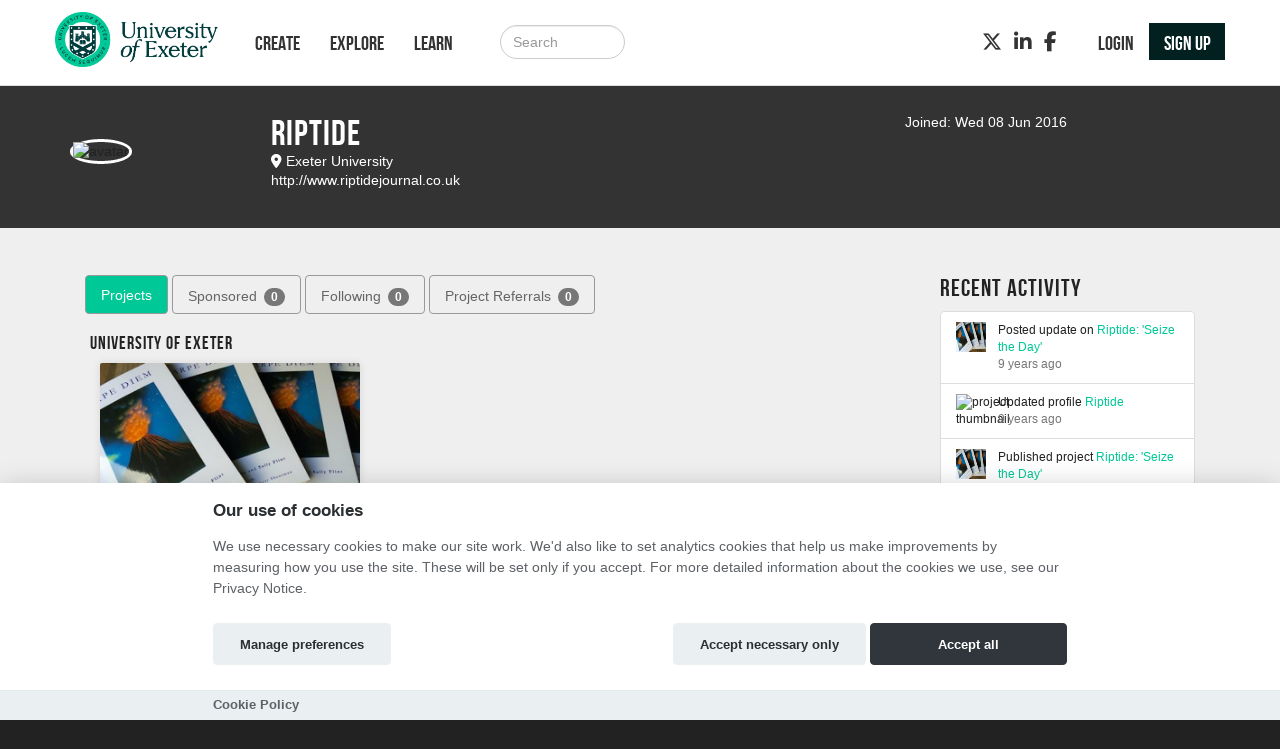

--- FILE ---
content_type: text/html; charset=utf-8
request_url: https://exeter.hubbub.net/users/sf208/
body_size: 7658
content:
<!DOCTYPE html>




<html class="no-js" lang="en" itemscope itemtype="http://schema.org/Article" xmlns="http://www.w3.org/1999/xhtml"
    xmlns:fb="http://ogp.me/ns/fb#">

<head>
    <meta http-equiv="X-UA-Compatible" content="IE=edge,chrome=1">
    <meta name="viewport" content="width=device-width, initial-scale=1.0" />
    <meta name="description" content="">
    <meta http-equiv="cache-control" content="no-store, no-cache, must-revalidate" />
    <meta http-equiv="Pragma" content="no-store, no-cache" />
    <meta http-equiv="Expires" content="0" />
    <link rel="shortcut icon" href="https://hubbub.imgix.net/favicon-b1fba183ab891cefc6939888453ab20b.png?fm=png&amp;h=32&amp;ixlib=python-3.2.1&amp;w=32">
    

    

    
    <meta property="og:image" content="https://exeter.hubbub.net/static/whitelabels/hubbub/images/500x500.png" />
    <meta property="og:title" content="University of Exeter" />
    <meta property="og:description" content="Crowdfunding website for projects, ideas &amp; events!" />
    <meta property="og:url" content="https://exeter.hubbub.net /" />
    

    <title>
        
    Riptide - University of Exeter

    </title>

    
    <link href="/static/fontawesomefree/css/all.b8fa4f5f4bee.css" rel="stylesheet" type="text/css">
    <link rel="stylesheet" href="/static/compressed/css/output.6adfddaa4527.css" type="text/css">

    <link rel="stylesheet" href="/static/vendor/js/bundles/css/cookieconsent.986a8f98daa8.css">

    

    
    

    
    <script>
        
        window.APP_CONFIG = {"settings": {"enable_graduation_year": false, "graduation_year_alumni_start": "", "graduation_year_students_end": "", "graduation_year_groups": ["students", "alumni"], "styling": {"primary_color": "#00c896", "secondary_color": "#022020", "tertiary_color": "#35c4d3"}}};
        
    </script>
    

    
    <script crossorigin="anonymous" integrity="sha256-Nyy3OULVnHL+4g6JPjNccn5nt06I5YUwYzLKLrxih3Q=" src="/static/vendor/js/bundles/jquery-bundle.11fdfb23f800.js"></script>
    <script crossorigin="anonymous" integrity="sha256-LTNCGxfl5fZV9Rmlss5ki7gHuYF0G4kYRNpZZiJZ1SQ=" src="/static/vendor/js/bundles/backbone-bundle.2ecff43ffdc9.js"></script>

    
    <!-- Google Tag Manager -->
    <script type="text/plain" data-category="analytics" data-service="ga">
        (function (w, d, s, l, i) {
            w[l] = w[l] || []; w[l].push({
                'gtm.start':
                    new Date().getTime(), event: 'gtm.js'
            }); var f = d.getElementsByTagName(s)[0],
                j = d.createElement(s), dl = l != 'dataLayer' ? '&l=' + l : ''; j.async = true; j.src =
                    'https://www.googletagmanager.com/gtm.js?id=' + i + dl; f.parentNode.insertBefore(j, f);
        })(window, document, 'script', 'dataLayer', 'GTM-K8DSMC3');
    </script>
    <!-- End Google Tag Manager -->
    
    
    

    

    

    <!-- BEGIN SHAREAHOLIC CODE -->
    <link rel="preload" href="https://cdn.shareaholic.net/assets/pub/shareaholic.js" as="script" />
    <meta name="shareaholic:site_id" content="600efa6a8f337feaee031e5e2425dc8c" />
    <script data-cfasync="false" async src="https://cdn.shareaholic.net/assets/pub/shareaholic.js"></script>
    <!-- END SHAREAHOLIC CODE -->
</head>

<body class="">

    
    
    <!-- Google Tag Manager (noscript) -->
    <noscript><iframe src="https://www.googletagmanager.com/ns.html?id=GTM-K8DSMC3" height="0"
            width="0" style="display:none;visibility:hidden"></iframe></noscript>
    <!-- End Google Tag Manager (noscript) -->
    
    <div class="page-row">
        

        
        <nav class="navbar navbar-static-top primary-nav" role="navigation">
            <div class="container primary-nav-inner-container">
                <div class="navbar-header">
                    <button type="button" class="navbar-toggle collapsed" data-toggle="collapse"
                        data-target="#primary-nav-collapse">
                        <span class="sr-only">Toggle navigation</span>
                        <span class="icon-bar"></span>
                        <span class="icon-bar"></span>
                        <span class="icon-bar"></span>
                    </button>
                    
                    <a href="/" class="navbar-brand" id="logo" aria-label="Logo"></a>
                    
                </div>
                <div class="collapse navbar-collapse" id="primary-nav-collapse">
                    
    <ul class="nav navbar-nav">
        
            
    <li><a href="/projects/create/">Create</a></li>
    <li><a href="/projects/">Explore</a></li>
    <li><a href="/learn/">Learn</a></li>


        
        
            <li><a href="/projects/" class="hidden-md hidden-lg"><i class="fa-solid fa-magnifying-glass"></i></a>
        
    </ul>

    
        <form action="/search/" method="post"
              class="navbar-form navbar-left navbar-search visible-md-block visible-lg-block" role="search">
            <input type="hidden" name="csrfmiddlewaretoken" value="4OqeMMFm7qhFUgcQ1bkaIy2mACmiE0kMqHzZl5hfIt5Q0vvcdrlzI5RCdh6x2njt">
            <div class="form-group">
                <input type="text" class="form-control" id="id_query" name="query"
                       class="input-large form-control search-query" placeholder="Search">
            </div>
        </form>
    

    
        <ul class="nav navbar-nav navbar-right">
            
                
                    <li><a href="/login" role="button" id="js-header-login" class="js-register-modal"
                           data-action="login">Login</a>
                    </li>
                    
                        <li id="sign-up-button"><a href="/signup/" role="button"
                                                   class="primary js-register-modal" id="js-header-register"
                                                   data-action="register">Sign up</a></li>
                    
                
            
        </ul>
    

    <ul class="nav navbar-nav navbar-right social visible-sm-block visible-md-block visible-lg-block">
        
            
                <li><a href="https://twitter.com/Exalumni" target="_blank" aria-label="Twitter"><i class="fa-brands fa-x-twitter"></i></a></li>
            
            
                <li><a href="https://www.linkedin.com/grp/home?gid=109267" target="_blank" aria-label="LinkedIn"><i class="fa-brands fa-linkedin-in"></i></a></li>
            
            
                <li><a href="https://www.facebook.com/exeteralumni" target="_blank" aria-label="Facebook"><i class="fa-brands fa-facebook-f"></i></a></li>
            
            
        
    </ul>

                </div>
            </div>
        </nav>
        
    </div>

    <div class="page-row page-row-expanded">
        
        <div>
            
<div class="profile-header">
    <div class="container">
        <ul class="list-inline profile-header-items">
            <li class="col-xs-12 col-md-2">
                <div class="profile-avatar">
                
                    <img src="https://scraftuk-uploadedimages-testing.s3.amazonaws.com/CACHE/images/img/avatar/93be5d0dc6b547079476e4a9830ed26f-Riptide_volume_11_3/53675d1716956d07c8a850df43fbe3d8.jpg" width="115" height="115" alt="avatar" />
                
                </div>
            </li>
            <li class="col-xs-12 col-md-7">
                <ul class="list-unstyled">
                    <li>
                        <h1>
                          Riptide 
                        </h1>
                    </li>
                    
                    <li>
                        <div class="user-location"><i class="fa-solid fa-location-dot"></i> Exeter University</div>
                    </li>
                    
                    
                    <li>
                        <div class="profile-web"><a href="http://www.riptidejournal.co.uk" target="_blank"> http://www.riptidejournal.co.uk</a></div>
                    </li>
                    
                    
                </ul>
            </li>
            <li class="col-xs-12 col-md-3 profile-buttons-wrapper">
                <div class="profile-stats">
                    <div class="user-joined">
                        Joined: Wed 08 Jun 2016
                    </div>

                    
                </div>
            </li>
        </ul>

    </div>
</div>


            <div id="content" class="band">
                
    


    
        
    


                <div class="container">
                    

                     

                    
    <div id="site-content">
        <div class="container">
            <div>
                <br/>
                
            </div>
        </div>
    </div>

    
    <div class="tabbable col-md-9">
        <ul class="nav nav-pills user-pills">
            
            <li class="active">
                <a href="/users/sf208/?tab=projects#projects" data-toggle="tab">
                    Projects
                </a>
            </li>
            

            <li >
                <a href="/users/sf208/?tab=sponsored#sponsored" data-toggle="tab">
                    Sponsored <span class="badge">0</span>
                </a>
            </li>

            
                <li >
                    <a href="/users/sf208/?tab=following#following" data-toggle="tab">
                        Following <span class="badge">0</span>
                    </a>
                </li>
            

            <li >
                <a href="/users/sf208/?tab=referrals#referrals" data-toggle="tab">
                    Project Referrals <span class="badge">0</span>
                </a>
            </li>
        </ul>

        <div class="tab-content">
            
                <div class="tab-pane active" id="projects">
                    <div class="profile-info profile-my-projects-wrapper">
                        <div>
                            
                                <h4 class="origin_name_title">University of Exeter</h4>
                                
                                <div class="proj-container">
                                    <div class="proj-container">
                                        <div class="project-card profile-page-my-projects">
                                            




        <div class="project-card-image">
            <a href="https://exeter.hubbub.net/p/RiptideShortStories/" name='vanity_url_link' >
               
                   <img src="https://hubbub-projects.imgix.net/img/projectthumb/8eb06edda11443768d9baa27d7f08963-safe_image2.jpg.jpg?fit=crop&amp;h=340&amp;ixlib=python-3.2.1&amp;w=600" width="271" height="154" alt="Project Image Thumbnail"/>
               
            </a>
        </div>
        <div class="project-card-info">
            <div class="project-card-name">
                <a href="https://exeter.hubbub.net/p/RiptideShortStories/" >
                    Riptide: &#x27;Seize the Day&#x27;</a></div>
            <div class="project-card-by">By 
                Riptide </div>
            <div class="project-card-desc" id="project-card-desc">Support the launch and ongoing development of our short story anthologies!</div>
        </div>
        <div class="project-card-category">
            <i class="fa-solid fa-tags"></i> Club/Society / Community
        </div>

    
        <div class="progress">
            
            
            

            
                
                    <div class="bar bar-milestone1" style="width: 100%;">
                    </div>
                
            
        </div>

        <div class="project-card-stats clearfix">
            
                <ul class="list-unstyled project_succeeded_bottom">
                    <li class="successful_sign">
                        SUCCESSFUL
                    </li>
                    <li>
                        
                            WE RAISED £306
                        
                    </li>
                </ul>
            
        </div>

        
    

                                            <div>
                                                <ul class="list-inline text-center">
                                                    
                                                </ul>
                                            </div>
                                        </div>
                                    </div>
                                </div>
                            
                        </div>
                    </div>
                </div>
            


            <div class="tab-pane" id="sponsored">
                
                    <div class="profile-info">
                        <div>
                            
                                <div class="profile-alert">
                                    
                                        
                                            
                                                Riptide has not sponsored any projects yet.
                                            
                                        
                                    
                                </div>
                            
                        </div>
                    </div>
                
            </div>

            
                <div class="tab-pane " id="following">
                    <div class="profile-info">
                        <div>
                            
                                <div class="profile-alert">
                                    
                                        Riptide is not following any projects yet.
                                    
                                </div>
                            
                        </div>
                    </div>
                </div>
            

            <div class="tab-pane " id="referrals">
    
        <div class="alert alert-info" role="alert">
            <strong>No referrals yet.</strong> If you refer someone to a project using your personal referral link, it
            will show up here. We can track the number of clicks, users who have signed up and pledges made as a result
            of your hard work. You can find your referral link in the toolbar of the relevant project page (the little
            link just below the project image or video).
        </div>
    
</div>

        </div>
    </div>

    
    <div class="col-md-3 col-xs-12" id="profile-recent-activity">
        

<h3>Recent Activity</h3>

<ul class="list-group">
    
        <li class="list-group-item">
            <div class="row">
                <div class="col-xs-2">
                    <img src="https://hubbub-projects.imgix.net/img/projectthumb/8eb06edda11443768d9baa27d7f08963-safe_image2.jpg.jpg?fit=crop&amp;h=340&amp;ixlib=python-3.2.1&amp;w=600" width="30" height="30" alt="project thumbnail"/>
                </div>
                <div class="col-xs-10">
                    <ul class="list-unstyled">
                        <li>Posted update on <a href="https://exeter.hubbub.net/p/RiptideShortStories/?tab=updates">Riptide: &#x27;Seize the Day&#x27;</a></li>
                        <li class="small">9 years ago</li>
                    </ul>
                </div>
            </div>
        </li>
    
        <li class="list-group-item">
            <div class="row">
                <div class="col-xs-2">
                    <img src="https://scraftuk-uploadedimages-testing.s3.amazonaws.com/CACHE/images/img/avatar/93be5d0dc6b547079476e4a9830ed26f-Riptide_volume_11_3/c91f99683658fa904d901dd008224348.jpg" width="30" height="30" alt="project thumbnail"/>
                </div>
                <div class="col-xs-10">
                    <ul class="list-unstyled">
                        <li>Updated profile <a href="/users/sf208/">Riptide</a></li>
                        <li class="small">9 years ago</li>
                    </ul>
                </div>
            </div>
        </li>
    
        <li class="list-group-item">
            <div class="row">
                <div class="col-xs-2">
                    <img src="https://hubbub-projects.imgix.net/img/projectthumb/8eb06edda11443768d9baa27d7f08963-safe_image2.jpg.jpg?fit=crop&amp;h=340&amp;ixlib=python-3.2.1&amp;w=600" width="30" height="30" alt="project thumbnail"/>
                </div>
                <div class="col-xs-10">
                    <ul class="list-unstyled">
                        <li>Published project <a href="https://exeter.hubbub.net/p/RiptideShortStories/">Riptide: &#x27;Seize the Day&#x27;</a></li>
                        <li class="small">9 years ago</li>
                    </ul>
                </div>
            </div>
        </li>
    
</ul>

    </div>
    




                    
                </div>
            </div>

            
        </div>
    </div>
    <div class="page-row">
        
    <footer>
        
            <div class="band-lg top">
                <div class="container">
                    <div class="row">
                        <div class="col-sm-3">
                            
                                <h3>Links</h3>
                                <ul class="list-unstyled">
                                    
                                        <li><a href="http://www.exeter.ac.uk/" target="_blank">University of Exeter</a></li>

<li><a href="http://www.exeter.ac.uk/alumnisupporters/" target="_blank">University of Exeter Alumni</a></li>

                                    
                                    
                                        <li><a href="http://www.exeter.ac.uk/alumnisupporters/giving/theannualfund/" target="_blank">The Annual Fund</a></li>
                                    
                                </ul>
                            
                        </div>
                        <div class="col-sm-3">
                            
                                <h3 class="visible-sm-block">Creators</h3>
                                <h3 class="visible-xs-block visible-md-block visible-lg-block first-letter-cap">project creators</h3>
                                <ul class="list-unstyled">
                                    <li><a href="/projects/create/">Create Project</a></li>
<li><a href="/academy/">Academy</a></li>
<li><a href="/faq/">FAQs</a></li>
                                </ul>
                            
                        </div>
                        <div class="col-sm-5 social">
                            
                                <h3>Connect</h3>
                                
                                    <div class="social">
    <a href="https://twitter.com/Exalumni" target="_blank"><i class="fa-brands fa-x-twitter fa-2xl"></i></a>
    <a href="https://www.linkedin.com/grp/home?gid=109267" target="_blank"><i class="fa-brands fa-linkedin fa-2xl"></i></a>
    <a href="https://www.facebook.com/exeteralumni" target="_blank"><i class="fa-brands fa-facebook fa-2xl"></i></a>
    
    
    
    
</div>
                                
                            
                        </div>
                    </div>
                </div>
            </div>
        

        
            <div class="bottom">
                <nav class="navbar">
                    <div class="container">
                        
                        <ul class="nav navbar-nav">
                            
                                <li><a href="/terms/">Terms and Conditions</a></li>
                                <li><a href="https://www.exeter.ac.uk/about/oursite/privacy/alumni/" target="_blank">Privacy Notice &nbsp;<i class="fa-solid fa-arrow-up-right-from-square"></i></a></li>
                                <li><a href="https://hubbub-website-docs.s3.eu-west-1.amazonaws.com/Cookie_Policy.html" target="_blank">Cookie Policy &nbsp;<i class="fa-solid fa-arrow-up-right-from-square"></i></a></li>
                                <li><a href="/contact-us/">Contact Us</a></li>
                            
                        </ul>

                        <ul class="nav navbar-nav navbar-right ">
                            
                                <li><h3><a href="https://hubbub.net">Part of the Hubbub network</a></h3></li>
                            
                        </ul>
                    </div>
                </nav>
            </div>
        
        
            

<div class="modal authorisation fade" id="authModal">
    <div class="modal-dialog">
        <div class="modal-content">
            <div class="modal-header">
                
                    
                        <img src="https://hubbub.imgix.net/logo-412a72a50727ea4e6fd0bc3b1d3e327e.png?fm=png&amp;h=320&amp;ixlib=python-3.2.1&amp;w=320" alt="University of Exeter logo">
                    
                
            </div>
                <section id="register" style="display: none">
                    <article id="register-1">
    <div class="modal-body">
            <div>
                <p class="js-register-header">Sign up with your email address</p>
                <form action="/signup/" method="post" name="regform" id="regform" class="regform_posted">
    <input type="hidden" name="csrfmiddlewaretoken" value="4OqeMMFm7qhFUgcQ1bkaIy2mACmiE0kMqHzZl5hfIt5Q0vvcdrlzI5RCdh6x2njt">
    
    <div class="form-group">
        <input type="text" name="username" value="" maxlength="30" placeholder="Username" required="true" class="form-control" />
        <p id="username-errors" class="auth-form-errors text-danger"></p>
    </div>
    

    <div class="form-group">
        <input type="email" name="email" placeholder="Email" value="" required="true" id="email" class="form-control" />
        <p id="email-errors" class="auth-form-errors text-danger"></p>
    </div>
    <div class="form-group">
        <input type="password" name="password" placeholder="Password" value="" required="true" class="form-control"/>
        <p id="password-errors" class="auth-form-errors text-danger"></p>
    </div>
    <input type="hidden" class="next_input_value" name="next" value="/users/sf208/" />
    <div class="form-group">
        <button type="submit" class="btn btn-primary">Sign up</button>
    </div>
</form>

            </div>

        <p>Already have an account? <a href="/login/?next=/users/sf208/" id="js-register-switch">Log in</a></p>
    </div>
    <div class="modal-footer">
        <p>By clicking on 'Sign Up' you agree to our <a href="/terms" target="_blank">Terms &amp; Conditions</a> and <a href="https://www.exeter.ac.uk/about/oursite/privacy/alumni/" target="_blank">Privacy Notice</a></p>
    </div>
</article>
<article id="register-2" style="display: none">
    <div class="modal-body">
        <h1>Notification</h1>
        <p>Please check your email</p>
    </div>
    <div class="modal-footer"></div>
</article>
<article id="register-3" style="display: none">
    <div class="modal-body">
        <h1>Email please</h1>
        <p>Thank you for logging in with Twitter<br>Please give us your email.</p>
        <form action="post">
            <input type="email" name="email" value="" placeholder="Email address" required="true" />
            <button type="submit" class="btn btn-primary">Take my personal data</button>
        </form>
    </div>
    <div class="modal-footer">
        <p>Giving us your email address will allow us to stay in contact with you when donating to any of our project creators, or even better, creating a project yourself!</p>
    </div>
</article>

                </section>
                <section id="login" style="display: none">
                    

<div class="modal-body">
    <article id="login-1">
        

        <p class="validation text-center text-danger login-failed-validation">Your username or password is incorrect. Please try again. Don't have an account? <a href="/signup/" id="js-login-switch">Sign up here.</a></p>

        <form method="post" action="/login/" name="loginform" id="loginform">
            <input type="hidden" name="csrfmiddlewaretoken" value="4OqeMMFm7qhFUgcQ1bkaIy2mACmiE0kMqHzZl5hfIt5Q0vvcdrlzI5RCdh6x2njt">
            <div class="form-group">
                <input type="text" name="username" value="" placeholder="Username" class="form-control" required="true" />
            </div>
            <div class="form-group">
                <input type="password" name="password" placeholder="Password" class="form-control" required="true" />
            </div>
            <div class="form-group">
                <button type="submit" class="btn btn-primary" type="submit" name="commit" value="Log In">Log In</button>
            </div>
            <input type="hidden" class="next_input_value" name="next" value="/users/sf208/" />
        </form>

        <p><a href="/password/reset/?next=/users/sf208/" id="js-forgot-switch">Forgot your password?</a></p>
        <p>Don't have an account? <a href="/signup/?next=/users/sf208/" id="js-login-switch">Sign up</a></p>
    </article>
    <article id="login-2" style="display: none">
        <h1>Notification</h1>
        <p>Please check your email!</p>
    </article>
</div>


                </section>
                <section id="forgot" style="display: none">
                    <div class="modal-body">
    <article id="forgot-1">
        <h1>Password Reset</h1>
        <p>Enter the email address you registered with us below.</p><p>If we find an account registered with this address, you'll receive an email message with your username and a link to reset your password within 3 minutes.</p>

        <form method="post" id="form" action="/password/reset/?next=/users/sf208/">
            <input type="hidden" name="csrfmiddlewaretoken" value="4OqeMMFm7qhFUgcQ1bkaIy2mACmiE0kMqHzZl5hfIt5Q0vvcdrlzI5RCdh6x2njt">
            <div class="form-group">
                <input type="email" name="email" placeholder="Email" required="true" class="form-control" />
            </div>
            <div class="form-group">
                <button type="submit" class="btn btn-primary" value="Submit">Reset Password</button>
            </div>
        </form>

        <p><a href="/login" id="js-login-back-switch">Go back?</a></p>
    </article>
    <article id="forgot-2" style="display: none">
        <h1>Notification</h1>
        <p>Please check your email</p>
    </article>
</div>

                </section>
                <section id="check_email_please" style="display: none;">
                    <div class="modal-body">
                        <article>
                            <h1>Check your email <i class="fa-solid fa-envelope"></i></h1>
                            <p>Click the link in the email we just sent you to verify your account and complete the process.</p>
                        </article>
                    </div>
                    <div class="modal-footer">
                        <div class="btn btn-primary btn-block" data-dismiss="modal">Got it!</div>
                    </div>
                </section>
                <section id="email_signup_error" style="display: none;">
                    <div class="modal-body">
                        <article>
                            <h1>Something went wrong</h1>
                            <p>That didn't work for some reason <i class="fa-regular fa-face-frown"></i>. Please try again.</p>
                        </article>
                    </div>
                    <div class="modal-footer">
                        <div class="btn btn-primary btn-block" data-dismiss="modal">Got it</div>
                    </div>
                </section>
        </div>
    </div>
</div>

        
    </footer>

    


        
    </div>
    <div id="cookie-config" 
         data-policy-url="https://hubbub-website-docs.s3.eu-west-1.amazonaws.com/Cookie_Policy.html"
    ></div>
    

    
    <script crossorigin="anonymous" integrity="sha256-0aeNq9FKNz3yAHnwF6yDMX2RmQf5aSLJOXjRuvhNnus=" src="/static/vendor/js/bundles/jquery-validate-bundle.a20c887a7a1d.js"></script>
    
    <script crossorigin="anonymous" integrity="sha256-nMSZnYs46rKwnvpGCLMhmtk4FBe+B67TYZ9OaVgmauI=" src="/static/vendor/js/bundles/cookieconsent-bundle.0750c95f6947.js"></script>
    
    <script crossorigin="anonymous" integrity="sha256-D6nAC7+HZb19V5JqU8clzacaXdvBdOJREJvjqPYcIyM=" src="/static/vendor/js/bundles/bootstrap-bundle.820f12e11651.js"></script>

    <script>
        $(function () {
            $('[data-toggle="tooltip"]').tooltip()
        });
    </script>

    






    <script context="inline" crossorigin="anonymous" integrity="sha256-UwRDhkMHHfW1Vg+2hOf7vm7Az0plXQsHf+Y57z1sVFE=" src="/static/js/csrf.fc51a3107c7e.js"></script>
    <script context="inline" crossorigin="anonymous" integrity="sha256-d2am4Sh8KRhBn4lzgjCR4BYbO3nLeFqTU85YjhNZJb8=" src="/static/js/authentication.86ca54eb8276.js"></script>
    <script context="inline" crossorigin="anonymous" integrity="sha256-i9fiBBRCzRRZ6cs3+0sPt3dGFRKol1GZ8sxjxWxh96Q=" src="/static/js/message.cd53bed2718a.js"></script>
    <script context="inline" crossorigin="anonymous" integrity="sha256-CCaiT7Iw03dxIL2sjwwi1Qn1CA/hElmFnqOzVQJnlFA=" src="/static/js/confirm_email.13f94a836ec6.js"></script>

    <script>
        
        var doc = document.documentElement;
        doc.setAttribute('data-useragent', navigator.userAgent);

        
        $('.select_text_when_clicked').click(function (e) {
            e.stopPropagation();
            this.select();
        });
    </script>
    

    
    
    <script>
        function clear_message() {
            var objs = document.getElementsByName('message');
            n = objs.length;
            for (var i = 0; i < n; i++) {
                var e = objs[i]
                e.value = '';
                e.setAttribute('value', '');
            }
        }
    </script>

    <script>
        window.csrf_token = '4OqeMMFm7qhFUgcQ1bkaIy2mACmiE0kMqHzZl5hfIt5Q0vvcdrlzI5RCdh6x2njt';
        window.user_id = "";
    </script>

    <link href="/static/vendor/js/bundles/css/nvd3.f44c4688a134.css" rel="stylesheet">
<script src="/static/vendor/js/bundles/d3-bundle.db389d733d1a.js"></script>
<script src="/static/vendor/js/bundles/nvd3-bundle.536ea9941861.js"></script>

<script>
    function load_timeseries_graph(cls, y_axis_label, format)
    {   jQuery("." + cls).each(function()
        {   var div_id = '#' + this.id;
            nv.addGraph(function()
            {   var data = $(div_id).data('timeseries');
                var chart;
                if(format == 'bar') {
                    chart = nv.models.historicalBarChart();
                    chart.tooltip.contentGenerator(function(obj) { 
                        return `<div style="padding:5px">
                                    <b>${obj.data[1]}</b> on ${d3.time.format('%d/%m/%y')(new Date(obj.data[0] * 1000))}
                                </div>`
                    });
                }
                else
                    chart = nv.models.lineChart().showLegend(false);
                chart.x(function(d){ return d[0] }).y(function(d){ return d[1] });
                chart.margin({bottom: 60, left: 60});
                chart.xAxis.tickFormat(function(d) { return d3.time.format('%d/%m/%y')(new Date(d * 1000)) });
                chart.yAxis.axisLabel(y_axis_label);
                d3.select(div_id + ' svg').datum(data).transition().duration(500).call(chart);
                d3.select(div_id + ' .nv-x.nv-axis > g').selectAll('g').selectAll('text')
                    .attr('transform', function(d, i, j) { return 'translate (-25, 20) rotate(-45 0,0)' });
                return chart;
            });
        });
    }
    $(document).ready(function(){
        $('body').addClass("d3-loaded");
    })
</script>

    <script>
        $(load_timeseries_graph("clicks_graph", "Cumulative Clicks"))
        $('a[data-toggle="tab"]').on('show.bs.tab', function(e)
        { load_timeseries_graph("clicks_graph", "Cumulative Clicks") });
    </script>

    <script>
        var HB = window.HB || {};
        HB.user_id = "";
        HB.csrf_token = '4OqeMMFm7qhFUgcQ1bkaIy2mACmiE0kMqHzZl5hfIt5Q0vvcdrlzI5RCdh6x2njt';
    </script>
    <!--[if lt IE 9]><script src="http://html5shim.googlecode.com/svn/trunk/html5.js"></script><![endif]-->


    <script>
        
        

        (function() {
            let els = document.getElementsByClassName('shareaholic-share-button-container');

            // Select the node that will be observed for mutations
            const targetNode = document.getElementsByClassName('shareaholic-canvas')[0];

            // Options for the observer (which mutations to observe)
            const config = { childList: true, subtree: true };

            // Callback function to execute when mutations are observed
            const callback = (mutationList, observer) => {
                for (const mutation of mutationList) {
                    if (mutation.type === "childList" && els.length) {
                        observer.disconnect(); // Stop observing
                        for (let el of els) {
                            if (el.hasAttribute("role")) el.removeAttribute("role")
                        }
                        break;
                    }
                }
            };

            // Create an observer instance linked to the callback function
            const observer = new MutationObserver(callback);

            // Start observing the target node for configured mutations
            targetNode && observer.observe(targetNode, config);
        })();
    </script>

    
    <noscript>
        <div class="alert no-javascript-warning-alert">
            This site requires JavaScript. <a href="http://www.enable-javascript.com/" target="_blank">
                Here's how to enable JavaScript in your browser.</a>
        </div>
    </noscript>
    
</body>

</html>
